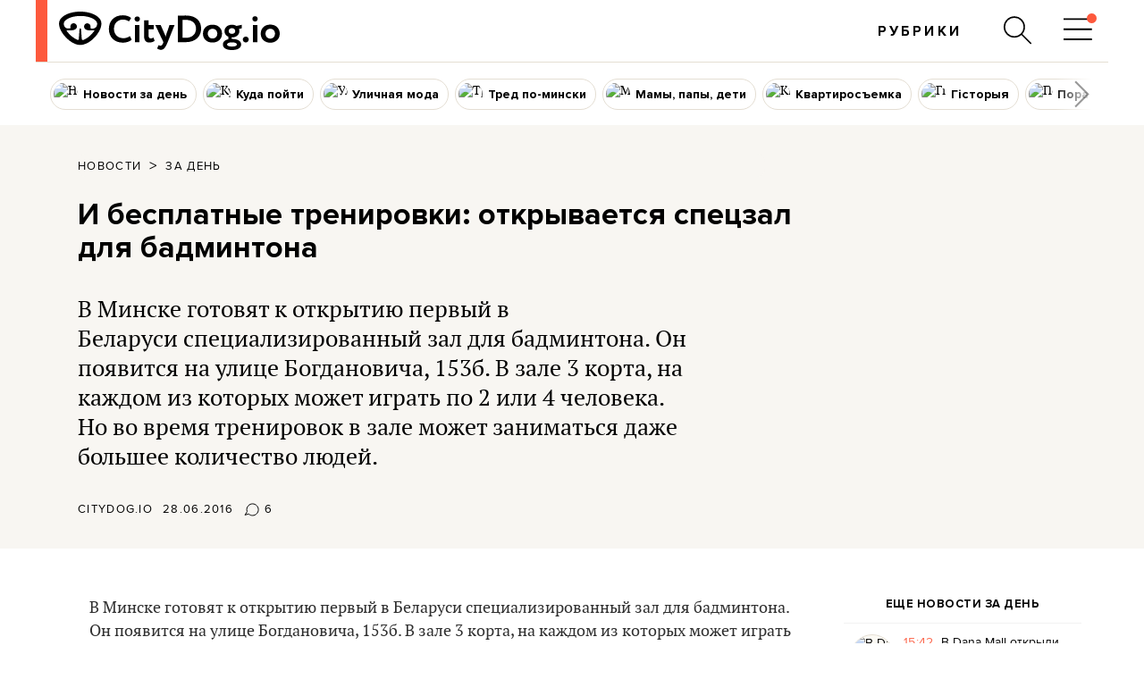

--- FILE ---
content_type: text/html; charset=utf-8
request_url: https://www.google.com/recaptcha/api2/aframe
body_size: 267
content:
<!DOCTYPE HTML><html><head><meta http-equiv="content-type" content="text/html; charset=UTF-8"></head><body><script nonce="QwbUilYE5diZDS-AXyr6fw">/** Anti-fraud and anti-abuse applications only. See google.com/recaptcha */ try{var clients={'sodar':'https://pagead2.googlesyndication.com/pagead/sodar?'};window.addEventListener("message",function(a){try{if(a.source===window.parent){var b=JSON.parse(a.data);var c=clients[b['id']];if(c){var d=document.createElement('img');d.src=c+b['params']+'&rc='+(localStorage.getItem("rc::a")?sessionStorage.getItem("rc::b"):"");window.document.body.appendChild(d);sessionStorage.setItem("rc::e",parseInt(sessionStorage.getItem("rc::e")||0)+1);localStorage.setItem("rc::h",'1764348926118');}}}catch(b){}});window.parent.postMessage("_grecaptcha_ready", "*");}catch(b){}</script></body></html>

--- FILE ---
content_type: text/css
request_url: https://citydog.io/css/v3.2/post_content_v3.2.css?r=190
body_size: 5706
content:
/*__base styles__*/
sup, sup * { vertical-align: baseline;font-size: 0.8em;position: relative;bottom: 0.3em; }
sub, sub * { vertical-align: baseline;font-size: 0.8em;position: relative;top: 0.3em; }


.postPage-contentText img[src*="dogs_step.png"] {width:14px;height: 14px;vertical-align: baseline;margin-right: 5px;}


.postPage-contentText .text-2-column {-moz-column-count: 2;-moz-column-gap: 35px;-webkit-column-count: 2;-webkit-column-gap: 35px;column-count: 2;column-gap: 35px;}
.row {position: relative;margin: 0px -7px;}
.row:after {clear: both;}

@media(min-width:768px){
.row {margin: 0 -7px;}
.postPage-contentText .text-3-column {-moz-column-count: 2;-webkit-column-count: 2;column-count: 2;}
}
@media(max-width:600px){
.postPage-contentText .text-2-column {-moz-column-count: 1;-webkit-column-count: 1;column-count: 1;}
}


.postPage-contentText .kudapojti-info-block {display: table;border-spacing: 35px;border-collapse: separate;margin:-35px; width: auto;padding-left: 0;}
.postPage-contentText .kudapojti-info-block li{display: table-cell;width: 33.333333%; border: 1px solid #C1C1C1;padding: 20px 25px;}
.postPage-contentText .kudapojti-info-block li,
.postPage-contentText .kudapojti-info-block li p {font:15px 'circe-regular', sans-serif;}
.postPage-contentText .kudapojti-info-block li p {margin: 0;padding: 0;}
.postPage-contentText .kudapojti-info-block li strong {color:#fd593d;}
@media (max-width: 767px){
    .postPage-contentText .kudapojti-info-block {display: block;margin: 0;}
    .postPage-contentText .kudapojti-info-block li {display: inline-block;width: 100%;margin-bottom: 28px;}
}


div[data-oembed-url] {margin: 0 auto;}


.postPage-contentText .videoWrapper {position: relative; padding-bottom: 56.25%; /* 16:9 */padding-top: 25px;height: 0; }
.postPage-contentText .videoWrapper iframe { position: absolute; top: 0; left: 0; width: 100%; height: 100%; padding-bottom: 20px;}

.postPage-contentText div.post-gallery .gallery-slide img {padding-bottom: 0px;width:100%;}

.postPage-contentText .text-box {font: 19px/27px 'circe-regular', sans-serif; color:#646464; background: #f8f6f2;position:relative;padding: 50px 30px 45px 40px;margin-bottom: 28px;}
.postPage-contentText ul.text-box {padding-bottom: 10px;}
.postPage-contentText .text-box:before {content:"";position:absolute;top:0;left:50px; width:19px; height:23px; background: url('[data-uri]');background-size: 19px 23px;}


.postPage-contentText {color:#2f2f2f; padding-bottom: 36px;font:18px/26px 'pt-serif-regular', serif; position:relative;max-width:1140px; width:auto;}
.postPage-contentText { margin:0 auto; } /*magicline глючит, если margin-top не 0*/
.postPage-contentText ol,
.postPage-contentText ul,
.postPage-contentText p {margin:0 auto 28px;display:block;width:100%;max-width: 800px;}
.postPage-contentText ol:last-child,
.postPage-contentText ul:last-child,
.postPage-contentText p:last-child {margin-bottom: 0;}
.postPage-contentText ol,
.postPage-contentText ul{ padding-left: 16px;}
.postPage-contentText ol{ list-style: decimal;}
.postPage-contentText ul{ list-style: initial;}
.postPage-contentText .post-media {max-width: 950px; margin:54px auto 28px; width: 100%; }
.postPage-contentText .post-embed {max-width: 800px; margin:54px auto 28px; width: 100%; text-align: center;}
.postPage-contentText .post-embed blockquote{margin:0 auto;}
.postPage-contentText .post-embed > div {margin:0 auto;}
.postPage-contentText .post-embed > iframe {margin:0 auto;}
.postPage-contentText .post-media + p,
.postPage-contentText .post-embed + p {margin-top: 54px;}
.postPage-contentText .caption {font:14px pt-sans-regular,sans-serif;color:#888888;margin:20px auto 50px;}
.postPage-contentText .post-media + .caption {max-width: 950px;margin:20px auto 50px;}
.postPage-contentText .post-embed + .caption {max-width: 800px;margin:20px auto 50px;}
.postPage-contentText .post-media + .caption:last-child,
.postPage-contentText .post-embed + .caption:last-child {margin-bottom: 28px;}
.postPage-contentText .post-embed .instagram-media {position: relative;}

.postPage-contentText img {width: auto;margin: 0;max-width:100%;height: auto;}
.postPage-contentText p > img {width: auto;margin: 0;max-width:100%;height: auto;}
._postPage-contentText p > img.lazyload {width:100%;}
.postPage-contentText .post-media img {width:100%;height: auto;margin: 0;max-width: 100%;padding:0;}
.postPage-contentText .post-media a img {width:100%;height: auto;margin: 0;max-width: 100%;padding:0;}
.postPage-contentText p + .post-embed,
.postPage-contentText p + .post-media {margin-top: 54px;}


.postPage-contentText .post-gallery {width: 100%; max-width: 950px; margin: 0px auto; display: block;position: relative;margin-top:60px;margin-bottom: 85px;}
.postPage-contentText .post-gallery .post-media {margin-top: 0;}
.gallery-pagination .gallery-counter {display: inline-block;}
.gallery-pagination .gallery-counter .counter-current {display: inline-block; width: 25px;text-align: right; }
.gallery-pagination .gallery-counter .counter-total {display: inline-block; width: 23px;text-align: left; }
.gallery-pagination .gallery-counter .counter-separator {font-family: pt-sans-regular, sans-serif;font-weight: bold;}

.gallery-pagination .gallery-counter .gallery-previous,
.gallery-pagination .gallery-counter .gallery-next { width:8px; height:14px; margin:0 0 -1px 0; background:url('/images/icons/gallery_1.png') no-repeat 0 0;background-size: 25px 125px;display: inline-block;}
.gallery-pagination .gallery-counter .gallery-previous{ background-position:0 -70px;}
.gallery-pagination .gallery-counter .gallery-next{ background-position:-6px -70px;}
.gallery-pagination .gallery-counter .gallery-previous:hover{ background-position:0 -84px;}
.gallery-pagination .gallery-counter .gallery-next:hover{ background-position:-6px -84px;}


.postPage-contentText h2 {font: 26px/30px 'circe-bold', sans-serif; color:#000000;display:block;margin:67px auto 28px;width:100%;max-width: 800px;}
.postPage-contentText h2 b,
.postPage-contentText h2 strong {font: 26px/30px 'circe-bold', sans-serif;}

.postPage-contentText h3 {font: 24px 'circe-bold', sans-serif; color:#000000;display:block;margin:67px auto 28px;width:100%;max-width: 800px;}
.postPage-contentText h3 b,
.postPage-contentText h3 strong {font: 24px 'circe-bold', sans-serif;}

.postPage-contentText .lead {max-width: 800px;display: block;margin-bottom: 52px;}
.postPage-contentText .lead,
.postPage-contentText .lead strong {font:23px/31px 'pt-serif-regular', serif; }
.postPage-contentText p.lead + h2 {margin-top: 54px;}
.postPage-content.hide-lead .postPage-contentText .lead {display: none;}
.postPage-content.hide-lead .postPage-contentText p.lead + h2 {margin-top: 0px;}

.postPage-contentText > p:first-of-type {max-width: 800px;display: block;margin-bottom: 52px;}
.postPage-contentText > p:first-of-type,
.postPage-contentText > p:first-of-type strong {font:23px/31px 'pt-serif-regular', serif; }
.postPage-contentText > p:first-of-type + h2 {margin-top: 54px;}
.postPage-content.hide-lead .postPage-contentText > p:first-of-type {display: none;}
.postPage-content.hide-lead .postPage-contentText > p:first-of-type + h2 {margin-top: 0px;}

.postPage-contentText b,
.postPage-contentText strong {font:20px/26px 'circe-bold', sans-serif;}
.postPage-contentText em {font-family: 'pt-serif-italic';}

.postPage-contentText figure {display: block; padding: 0; width: 100%; height: auto; margin: 0 auto;margin-bottom:52px;max-width: 950px;}
.postPage-contentText figure img {padding-bottom: 10px;width: 100%;}
.postPage-contentText figcaption {max-width: 700px;font:14px pt-sans-regular,sans-serif;color:#888888;margin: 0 auto;margin-top: 5px;margin-bottom: -3px;}

.postPage-contentText .dogStep {width:16px; height: 15px; background: url([data-uri]);background-size: 16px 15px; display:inline-block;margin-right: 7px;}
.postPage-contentText span.dogStep {width:16px; height: 15px; background: url([data-uri]);background-size: 16px 15px; display:inline-block;margin-right: 7px;}
.postPage-contentText img.dogStep {width:16px; vertical-align: text-top;}
.postPage-contentText p + p.citydog-copyright {margin-top: 49px;}
.postPage-contentText a {color:#fd593d;text-decoration: none;}
.postPage-contentText a:hover {text-decoration: underline;}

@media (max-width: 1023px) {
    .postPage-contentText .lead strong,
    .postPage-contentText .lead {font-size: 21px;line-height: 29px;}
    .postPage-contentText {font-size: 17px;line-height: 24px;}
    .postPage-contentText b,
    .postPage-contentText strong {font-size: 19px; line-height: 24px;}
}

.postPage-contentText .w500 {max-width: 500px;}
.postPage-contentText .w500 + .caption {max-width: 500px;}

.postPage-contentText .w600 {max-width: 600px;}
.postPage-contentText .w600 + .caption {max-width: 600px;}

.postPage-contentText .w700 {max-width: 700px;}
.postPage-contentText .w700 + .caption {max-width: 700px;}

.postPage-contentText .w800 {max-width: 800px;}
.postPage-contentText .w800 + .caption {max-width: 800px;}

.postPage-contentText .w900 {max-width: 900px;}
.postPage-contentText .w900 + .caption {max-width: 900px;}

.postPage-contentText .w950 {max-width: 950px;}
.postPage-contentText .w950 + .caption {max-width: 950px;}

.postPage-contentText .w1040 {max-width: 1040px;}
.postPage-contentText .w1040 + .caption {max-width: 1040px;}

.postPage-contentText .w1140 {max-width: 1140px;}
.postPage-contentText .w1140 + .caption {max-width: 1140px;}
.postPage-contentText .wPage {margin-left: -30px;margin-right: -30px;width: auto;max-width: none;}
.postPage-contentText .wPage > img {width: 100%;}
.postPage-contentText .wPage + .caption {max-width: 1140px;}
.postPage-contentText .wFull {position: relative;right: 50%;left: 50%;width: 100vw;margin-right: -50vw;margin-left: -50vw;max-width: none;}
.brandingPage
.postPage-contentText .wFull {position: relative;right: auto;left: auto;margin-left: -30px;margin-right: -30px;width: auto;max-width: none;}
@media only screen and (max-width: 1200px) {
    ._postPage-contentText .wPage {margin-left: 0;margin-right: 0;}
}

.newsPostPage .postPage-contentText .caption {max-width: 800px;}
.newsPostPage .postPage-contentText .post-media {max-width: 800px;}
.newsPostPage .postPage-contentText .text-box {max-width: 800px;}
.newsPostPage .postPage-contentText .w500 +.caption {max-width: 500px;}
.newsPostPage .postPage-contentText .w600 +.caption {max-width: 600px;}
.newsPostPage .postPage-contentText .w700 +.caption {max-width: 700px;}
.newsPostPage .postPage-contentText .w900 {max-width: 800px;}
.newsPostPage .postPage-contentText .w950 {max-width: 800px;}
.newsPostPage .postPage-contentText .w1040 {max-width: 800px;}
.newsPostPage .postPage-contentText .w1140 {max-width: 800px;}
.newsPostPage .postPage-contentText .wPage {max-width: 800px;}

@media (max-width:1140px) {
    .postPage-contentText {padding: 0 17px 36px;}
    .postPage-contentText .wPage {margin-left: -17px;margin-right: -17px;}
}


/*
blockquote.instagram-media {margin: 1px auto !important;}
blockquote.twitter-tweet {margin: 0 auto !important;}
*/


.postPage-contentText .nonFormat-Image {width:100%;text-align:center;background:#dddddd;padding:50px;margin:30px auto 54px;}
.postPage-contentText .nonFormat-Image img {width:auto;max-width: 100%;}
@media (max-width:640px) {
    .postPage-contentText .nonFormat-Image {padding: 0;}
}


.postPage-contentText .speach {display: table;max-width:800px;width:100%;margin: 0 auto;overflow: hidden;margin-bottom:26px;margin-top:51px;}
.postPage-contentText .speach .person {text-align:left;padding: 0;display: table-cell;vertical-align: top;width: 146px;}
.postPage-contentText .speach .person img {border-radius:50%;margin-bottom:28px;width:100px;}
.postPage-contentText .speach .quote {display: table-cell;}
.postPage-contentText .speach .quote .name,
.postPage-contentText .speach .quote h3 {font: 17px 'circe-bold', sans-serif;color: #000000;text-transform: uppercase;letter-spacing: 0.25px;margin: 16px 0 14px;}
.postPage-contentText .speach .quote .title-name,
.postPage-contentText .speach .quote h4 {font: 16px 'circe-regular', sans-serif;color: #808080;margin-bottom:35px;}
.postPage-contentText .speach .quote p {margin-bottom: 20px;}
@media (max-width:799px) {
    .postPage-contentText .speach {display: block;}
    .postPage-contentText .speach .person {width:100%;text-align:center;display: block;}
    .postPage-contentText .speach .quote {width:100%;display: block;padding-top:0px;}
    .postPage-contentText .speach .quote .name,
    .postPage-contentText .speach .quote h3 {text-align:center;}
    .postPage-contentText .speach .quote .title-name,
    .postPage-contentText .speach .quote h4 {text-align:center;}
}



.postPage-contentText .venue {background:#f8f6f2;padding:49px 0 60px;margin: 0 auto 60px;}
.postPage-contentText .venue h3 {text-align: center; font: 24px 'circe-bold', sans-serif; color:#fd593d;margin:5px auto 20px}
.postPage-contentText .venue .post-media {margin:46px auto 54px;}
.postPage-contentText .venue .post-embed {margin:46px auto 54px;}
.postPage-contentText .venue > iframe {margin:46px auto 54px;}
.postPage-contentText .venue .info {margin:0 auto;overflow:hidden;}
.postPage-contentText .venue .address {font-family:'circe-regular', sans-serif;color:#808080;float:left; max-width:250px; padding-right:30px;margin-bottom: 20px;}
.postPage-contentText .venue .desc {margin-left:250px;}
.postPage-contentText .venue + div.venue{margin-top:-60px;padding-top:20px;}
@media (max-width:799px) {
    .postPage-contentText .venue .info {padding: 0 20px;}
    .postPage-contentText .venue .address {max-width: 100%;width:100%;}
    .postPage-contentText .venue .desc {margin-left:0px;}
}
.postPage-contentText .subtitle-number { width: 42px;height: 42px;display: inline-block;text-align: center;border: 3px solid;margin-right: 18px;border-radius: 50%;line-height: 38px;font-size: 21px;}

.postPage-contentText .medallion {max-width:220px; float:left;width:100%;text-align:center;margin-left: calc( (100% - 950px) / 2 );padding:0 15px;}
.postPage-contentText .medallion .photo {margin-top:5px;}
.postPage-contentText .medallion img {border-radius: 50%;margin-bottom: 20px;width: 90px;}
.postPage-contentText .medallion .title {text-align:center;}
.postPage-contentText .medallion .name,
.postPage-contentText .medallion h3 {text-transform:uppercase;font: 15px 'circe-bold', sans-serif;margin:0 0 2px 0;color: #808080;}
.postPage-contentText .medallion .title-name,
.postPage-contentText .medallion h4 {font: 14px 'circe-regular', sans-serif;color:#808080;margin:2px 0 12px 0;}

@media (max-width:980px) {
  .postPage-contentText .medallion {margin-left:0;}
  .postPage-contentText .medallion .title {margin-left:0;max-width:100%;}
}
@media (max-width:799px) {
  .postPage-contentText .medallion {float:none;margin:60px auto 50px;}
}

.postPage-contentText .image-frame {max-width:1140px;width:100%;text-align:center;background:#f8f6f2;padding:60px;margin:30px auto 20px;}
.postPage-contentText .image-frame img {width:auto;max-width: 100%;}
.postPage-contentText .image-frame .post-media {margin-top: 0;}
.postPage-contentText .image-frame .post-media img {width:100%;}
.postPage-contentText .image-frame .post-embed {margin-top: 0;}
.postPage-contentText .image-frame .post-embed > div {width:100%;}
.postPage-contentText .image-frame .caption {margin-bottom: 0;text-align: left;}
.postPage-contentText .image-frame + p {margin-top:54px;}
.postPage-contentText .image-frame + .caption {max-width: 800px;margin-top:20px;}

@media (max-width:640px) {
    .postPage-contentText .image-frame {padding: 17px;margin-left: -17px;margin-right: -17px;width: auto;}
}

.postPage-contentText .vert-image-holder {max-width:950px;overflow:hidden;display:flex;flex-wrap:wrap;justify-content:space-between;}
.postPage-contentText .vert-image-holder > img {width:47%;height:47%;}
.postPage-contentText .vert-image-holder > div {width:47%;height:47%;}
.postPage-contentText .vert-image-holder > div .caption {margin-bottom: 0;}
@media (max-width:560px) {
    .postPage-contentText .vert-image-holder > img {padding:0;width:100%;}
    .postPage-contentText .vert-image-holder > img:first-child {margin-bottom:30px;}
    .postPage-contentText .vert-image-holder > div {padding:0;width:100%;}
    .postPage-contentText .vert-image-holder > div:first-child {margin-bottom:30px;}
}

.postPage-contentText .pull-quote {float:left;text-align:center;font:bold 22px/1.53em 'pt-serif-regular', serif;position:relative;max-width:280px;width:100%;padding:35px 15px;/*padding:35px 35px 35px 0;*/margin-bottom:30px;color:#4c503b;margin-left: calc((100% - 950px) / 2);/*margin-left: calc((100% - 950px)/2);margin-right:30px;*/margin-top:6px;}
@media (max-width:980px) {
    .postPage-contentText .pull-quote {margin-left:0px;}
}
.postPage-contentText .pull-quote:after,
.postPage-contentText .pull-quote:before {content:"";position:absolute;top:0;width:60px; height:0; border-top:5px solid #e5e5e5;left: 50%;transform: translateX(-50%);}
.postPage-contentText .pull-quote:after {top:auto; bottom:0px;}
.postPage-contentText .pushed-right {padding-left:220px;max-width:950px;}
@media (max-width:799px) {
    .postPage-contentText .pull-quote {float:none; width: 100%;margin: 60px auto;max-width: 400px;}
    .postPage-contentText .pushed-right {padding-left: 0;}
}
.postPage-contentText > blockquote {max-width:710px; margin:60px auto; text-align:center; padding:60px 30px; font:30px/1.6em 'circe', sans-serif; text-transform:uppercase;position:relative;hyphens: none;}
.postPage-contentText > blockquote:before {content:"“"; font: 110px "pt-sans-regular", serif;position:absolute; left: 0;right: 0;top: 0px;margin: 0 auto;color:#e5e5e5;}
.postPage-contentText > blockquote:after {content:"”"; font: 110px "pt-sans-regular", serif; position:absolute; left: 0;right: 0;bottom: -74px;margin: 0 auto;color:#e5e5e5;}
.postPage-contentText > blockquote strong {font:30px/1.6em 'circe-bold', sans-serif; font-weight:700;}
.postPage-contentText > blockquote .author {display:block; width:100%; text-align:center;font:17px 'circe-regular', sans-serif;font-weight:100;text-transform:none; color:#ababab;font-feature-settings: normal;margin-top: 15px;letter-spacing:0.25px}
@media (max-width:480px) {
    .postPage-contentText > blockquote {font-size:26px;padding: 60px 20px;}
    .postPage-contentText > blockquote strong {font-size:26px;}
}

.postPage-contentText .color-background {background:#f9f5f2;padding:75px;margin-bottom:54px;margin-top:54px;}
.postPage-contentText .color-background .post-media {margin:0 auto;}
.postPage-contentText .color-background .post-embed {margin:0 auto;}
.postPage-contentText .color-background .column2-wrapper {margin-bottom:0;}
.postPage-contentText .color-background + .caption {margin-top: -37px;max-width:950px;}
.postPage-contentText .color-background .caption:last-child {margin-bottom: 0;}
.postPage-contentText .color-background h2:first-child {margin-top:0;}
.postPage-contentText .color-background h3:first-child {margin-top:0;}
@media(max-width:799px){
    .postPage-contentText .color-background {padding:45px 30px;}
}

.postPage-contentText p[name=tableOfContents],
.postPage-contentText p[name=tableOfContents] strong {font: 27px 'circe-bold', sans-serif;color: #000000;display: block;margin: 67px auto 20px;}
.postPage-contentText ul[name=tableOfContents] {list-style: none;}
.postPage-contentText li[name=tableOfContents] {margin-bottom:20px;}
.postPage-contentText li[name=tableOfContents]::before {content: "\2022"; color: #ac8761;font-weight: bold;display: inline-block;width: 1em;margin-left: -1em; }
.postPage-contentText li[name=tableOfContents] a {font:19px/26px 'circe-bold', sans-serif;text-decoration:underline;color:#ac8761;cursor:pointer;}

video {display:block;}

.messenger-banner{margin:0 auto;max-width:900px;text-align: center;margin-bottom: 20px; color:#8c806f; }
.messenger-banner .w320{display: none;max-width:320px;}
.messenger-banner .w640{display: none;max-width:640px;}
.messenger-banner .w800{display: inline-block;}
.messenger-banner .w900{display: inline-block;}
.messenger-banner a{width:100%;display: inline-block;}
body.oldpost .messenger-banner a > img{width:100%;}
.messenger-banner a > img {width:100%;}
@media (max-width: 930px){
    .messenger-banner .w640{display: inline-block;}
    .messenger-banner .w800{display: none;}
    .messenger-banner .w900{display: none;}
}
@media (max-width: 670px){
    .messenger-banner .w320{display: inline-block;}
    .messenger-banner .w640{display: none;}
}


--- FILE ---
content_type: application/javascript; charset=utf-8
request_url: https://fundingchoicesmessages.google.com/f/AGSKWxUtxkY_2hNxAnCHLNk2m-cpo8609uuy3KQ7ZKbi5BGMw0WYKbNuRYvGRu4VSLqy9MUxaheFZWJWNJFS_LuIolIecEiFkwDMez8JchpslofuJOQF4CnrmLqguvEuGHaN6U-ksg7RalEwt0PaIWxZHwVKvv0qqFkGUC-y50BpgyLJIrRLhGF0Q-3Kt1s=/_/ad-sidebar-.aspx?ad=/bnrimg._advertisehere./ajs?zoneid=
body_size: -1289
content:
window['80c15073-7653-44e0-a9fe-a342f95607e7'] = true;

--- FILE ---
content_type: application/javascript
request_url: https://citydog.io/js/comments.js?r=190
body_size: 6625
content:
// init reply to comment
function setAnswerToValues( objLink )
{
    var currentCommentId = $(objLink).closest('div.container');
    var commentName = $(currentCommentId).attr('id');
    var idComment   = commentName.split("-")[1];
    $('input[name=answer_to]').val(idComment).trigger('change');
    var commentatorName = $('#commentname-'+idComment).text();
    $('#answer-to-cnt-commentatorName').html(commentatorName).show();
    $('.visitor-add-comment__text').addClass('reply');
    cd_comment_textarea_autosize();
}

function likeDislikeComment( objClick )
{
    var sUrl = '/comments/vote/'+$(objClick).data('link');
    var objA = $(objClick);
    objA.addClass('progress_bar');
    $.get(sUrl, function(data){
        var voteArea = objA.closest('.vote_area');
        var commentBlock = voteArea.closest('div.container');

        // validate data
        if (! data.startsWith('<div'))
            return;

        voteArea.replaceWith(data);
        commentBlock.find('.vote_area > span[data-link]').click(function(){
             return likeDislikeComment( $(this) );
        });
    });
    return false;
}

// кнопка "читать полностью" для длинных комментов
function initReadFullComment()
{
    logStepInFunction();

    if($('.comments').length)
    {
        //создание кнопок "читать далее"
        $('.comments-itemText').each(function(){
            if($(this).html().length > 750)
            {
                $(this).html($(this).html().substring(0, 700)
                    + '<span class="comments-itemTextRest">'
                    + $(this).html().substring(700)
                    + '</span><span class="comments-itemTextExpand">...читать полностью</span>');
            }
        });
        //обработка нажатия на кнопку "читать далее"
        $(".comments-itemTextExpand").click(function(){
            var $comment = $(this).parent();
            if($comment.find('.comments-itemTextRest').is(':visible'))
            {
                $comment.parent().find('.comments-itemTextRest').hide()
                        .parent().find('.comments-itemTextExpand').html('...читать полностью');
            }
            else
            {
                $comment.parent().find('.comments-itemTextRest').slideToggle()
                        .parent().find('.comments-itemTextExpand').html('<br/>Свернуть');
            }
        });
    }
}

$(document).ready( function() {
    if (!$('.postPage-comments').length)
        return;
    
    cd_init_comments();

    // Autoresize of text area
    var textarea = document.querySelector('textarea#comment_text');
    if (textarea) {
        textarea.addEventListener('keydown', function(){cd_comment_textarea_autosize();});
        cd_comment_textarea_autosize();
    }
});

function cd_init_comments(){
    // инициализация голосования к комментам
    $('.vote_area > span[data-link]').on('click',function(){
        // исключить зеркала
        if (location.hostname.search('citydog') === -1)
            return false;

        return likeDislikeComment( $(this) );
    });

    // добавить ссылку на комментарий, если был включен ответ на него
    if( $('input[name=answer_to]').val() > 0){
        setAnswerToValues( $("#comment-" + $('input[name=answer_to]').val() ));
    }

    // инициализация кнопки "Ответить"
    $('.answerto').on('click',function(e){
        setAnswerToValues($(this));
        $('html, body').animate({scrollTop: $('.visitor-add-comment__text').offset().top}, 'slow');
        e.preventDefault();
        return false;
    });

    $('.commentsBlock .container').first().addClass('containerFirst');

    // инициализация кнопки отмены ответа на коммент
    $('#answer-to-cnt-cancel').on('click',function(){
        var idComment = $('input[name=answer_to]').val();
        $('input[name=answer_to]').val(0);
        $('.visitor-add-comment__text').removeClass('reply');
        return false;
     });

    // кнопка "читать полностью"
    initReadFullComment();

    //Ищем куку с последним просмотренным комментом и подсвечиваем новые

    // Подсветить новые комментарии, которые появились с момента последнего визита
    var post_id = $(".commentsBlock").attr("name").match(/^comments-post-(.*)$/)[1];
    var last_comment_id = $.cookie("p-"+post_id+"-lcmt-id") || 0;
    var current_last_comment_id = last_comment_id;

    var comments = $("div[id*='comment-']").each(function(index){
        var num_id = this.id.match(/^comment-(.*)$/)[1];
        //подсветку новых включаем только для постов, которые уже просматривались
        if ((last_comment_id > 0) && (num_id > last_comment_id)) {
            $(this).addClass("new");
        }
        //ищем последний коммент в посте по максимальному id
        if (num_id > current_last_comment_id) {
            current_last_comment_id = num_id;
        }
    });
    $.cookie("p-"+post_id+"-lcmt-id", current_last_comment_id, { expires: 10 });


    //Загружаем сохраненное имя комментатора для анонима
    var comment_name = $.cookie("comment_name");
    var comment_email = $.cookie("comment_email");
    var comment_subscribe_to_replies = $.cookie("comment_subscribe_to_replies") || 'on';
    if (comment_name != null || comment_email != null)
        $(".comments-btnLogoutEmail").show();
    if ($("input[name=comment_name]").val() == "")
        $("input[name=comment_name]").val(comment_name);
    if ($("input[name=comment_email]").val() == "")
        $("input[name=comment_email]").val(comment_email);
    if (comment_subscribe_to_replies === 'on') {
        $("input[name=subscribe_to_replies]").prop('checked',true);
    } else if (comment_subscribe_to_replies === '0') {
        $("input[name=subscribe_to_replies]").prop('checked',false);
    }
}

// Autoresize of text area
function cd_comment_textarea_autosize() {
    var textarea_el = document.querySelector('textarea#comment_text');
    setTimeout(function(){
        textarea_el.style.cssText = 'height:auto;';
        // for box-sizing other than "content-box" use:
        // textarea_el.style.cssText = '-moz-box-sizing:content-box';
        textarea_el.style.cssText = 'height:' + (textarea_el.scrollHeight + 0) + 'px';
    },10);
}
